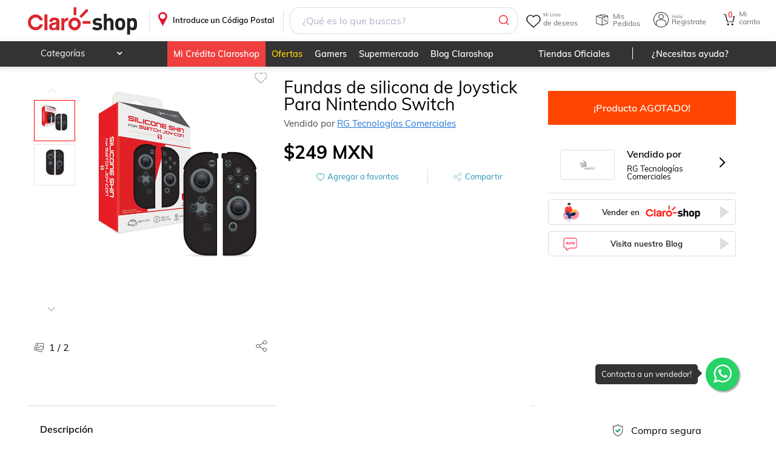

--- FILE ---
content_type: application/javascript
request_url: https://www.claroshop.com/config/runtime-config.js?version=0.0.2
body_size: 1661
content:
if (typeof window !== "undefined") {
    window["runConfig"] = {
		"base_path": "/",
		"base_path_portal": "https://www.claroshop.com",
		"base_path_api": "https://csapi.claroshop.com",
		"base_path_caja": "https://www.claroshop.com/Caja/direcciones",
		"base_path_resources": "https://resources.claroshop.com",
		"anteater_url": "https://www.claroshop.com/anteater",
		"anteater_stage" : "claro",
		"path_yotpo": "https://csapi.claroshop.com/yotpo",
		"path_yotpo_code": "ODCmlTBzdqbZ6ElVDgdVdOSxTsRyjngIpblOBtgx",
		"gtm_code": "GTM-K7PM8MQ",
		"instana_code": "A3vuFGJRRJ2MTvVDExSN5Q",
		"instana_allowedOrigins": [/.*csapi\.claroshop\.com.*/i],
		"emarsys_code": "17FD5032F19E049A",
		"hidden_discount": 10,
		"envio_gratis": 499,
		"products_per_pagination": 100,
		"principal": "portales",
		"secundario": "mA0kM1sY3jH3pH0iD8rB6kP3mG8lV8sN",
		"publico": "a401343dfd23562c139008c2aa8b4fe45e2de67d8defdc66c54b6f3cc25eb9b1",
		"stage_dirname": "prod",
		"jwt1": "eyJ0eXAiOiJKV1QiLCJhbGciOiJSUzI1NiIsImp0aSI6IjFlN2Q4M2ZlYWI5YzQzYmQ4ZjVhNDhmMzM4Mzk0MWZkZWQ4YjBmNDMzNjIyNzQxY2ZlMTkzM2Q4ZTY5NDA1YmYxMjRiMDkzMjc1YWE5NjYyIn0.[base64].[base64]",
		"api_exception":{},
        "keyC": {
            "active": true,
            "ssoURL": "https://login.claroshop.com/auth",
            "realmSSO": "claroshop",
            "clientSSO": "claroshop-client"
        },
        "powReviews": {
            "apikey": "719c9410-7bb5-4ccd-a584-3f7956d52c79",
            "mGroupID": "1270023664",
            "mID": "501689797",
            "locale": "es_MX",
            "limitReviews": 20
        },
		"variants": {
			"telmex": true,
			"loginFB": "1617235391874430",
            "domain": "https://www.claroshop.com",
            "clickRecoge": "false",
            "express": false,
            "bManager": false,
            "sirenaNumero": 525518110000,
            "sirenaHome": false,
            "sirenaSearch": false,
            "sirenaProduct": false,
            "modulotelmexDetalle": true,
            "moduleCreditoActivo": true,
            "emarsys": {
                "discovery": true,
                "product_also": true,
                "product_cat": true,
                "product_related": true,
                "product_popular": true,
                "product_personal": true,
                "modal_addCart": true,
                "telmex": true,
                "category": true,
                "cart": true,
                "error": true
            },
			"menuMobile": [
                {
                    "title": "Inicio",
                    "iconClass": "icoHome",
                    "url": "/",
                    "privateUrl": false,
                    "exactUrl": true,
                    "anchor": false,
                    "showOnlyLogin": false
                },
                {
                    "title": "Categorias",
                    "iconClass": "icoCategoria",
                    "url": "/categoria",
                    "privateUrl": false,
                    "exactUrl": true,
                    "anchor": true,
                    "showOnlyLogin": false
                },
                {
                    "title": "CrÃ©dito",
                    "iconClass": "icoCredito",
                    "url": "/credito-claroshop/",
                    "privateUrl": false,
                    "exactUrl": false,
                    "anchor": true,
                    "showOnlyLogin": false
                },
                {
                    "title": "Ofertas",
                    "iconClass": "icoServicios",
                    "url": "/c/ofertas/",
                    "privateUrl": false,
                    "exactUrl": true,
                    "anchor": true,
                    "showOnlyLogin": false
                },
                {
                    "title": "Menu",
                    "iconClass": "menuLateralMo mas",
                    "url": "/menu-mas",
                    "privateUrl": false,
                    "exactUrl": true,
                    "anchor": false,
                    "showOnlyLogin": false
                }
            ]
        },
		"fireConfig": {
			"apiKey": "AIzaSyCZUPHu0JuvaAzGMwBuHDCRvNvTrL5K5_A",
			"authDomain": "claro-shop-app.firebaseapp.com",
			"databaseURL": "https://claro-shop-app.firebaseio.com",
			"projectId": "claro-shop-app",
			"storageBucket": "claro-shop-app.appspot.com",
			"messagingSenderId": "130585039458",
			"appId": "1:130585039458:web:df67a0e96051eaa62bb73b",
			"measurementId": "G-N7FDVCN2ZS"
		}
	}
}
else{
	runConfig = {
		"fireConfig": {
			"apiKey": "AIzaSyCZUPHu0JuvaAzGMwBuHDCRvNvTrL5K5_A",
			"authDomain": "claro-shop-app.firebaseapp.com",
			"databaseURL": "https://claro-shop-app.firebaseio.com",
			"projectId": "claro-shop-app",
			"storageBucket": "claro-shop-app.appspot.com",
			"messagingSenderId": "130585039458",
			"appId": "1:130585039458:web:df67a0e96051eaa62bb73b",
			"measurementId": "G-N7FDVCN2ZS"
		}
	}
}